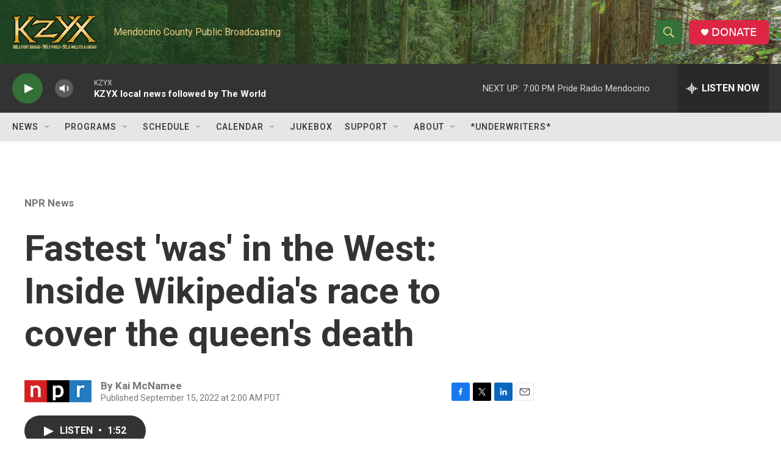

--- FILE ---
content_type: text/html; charset=utf-8
request_url: https://www.google.com/recaptcha/api2/aframe
body_size: 267
content:
<!DOCTYPE HTML><html><head><meta http-equiv="content-type" content="text/html; charset=UTF-8"></head><body><script nonce="ESQv_pd496DeE6LyJPTZhw">/** Anti-fraud and anti-abuse applications only. See google.com/recaptcha */ try{var clients={'sodar':'https://pagead2.googlesyndication.com/pagead/sodar?'};window.addEventListener("message",function(a){try{if(a.source===window.parent){var b=JSON.parse(a.data);var c=clients[b['id']];if(c){var d=document.createElement('img');d.src=c+b['params']+'&rc='+(localStorage.getItem("rc::a")?sessionStorage.getItem("rc::b"):"");window.document.body.appendChild(d);sessionStorage.setItem("rc::e",parseInt(sessionStorage.getItem("rc::e")||0)+1);localStorage.setItem("rc::h",'1769221501287');}}}catch(b){}});window.parent.postMessage("_grecaptcha_ready", "*");}catch(b){}</script></body></html>